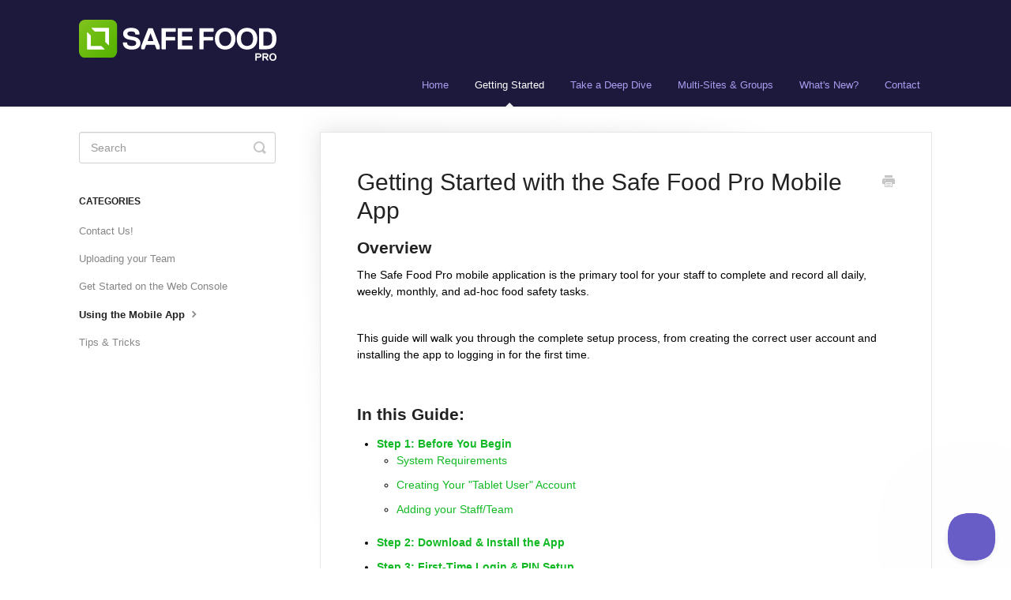

--- FILE ---
content_type: text/html; charset=utf-8
request_url: https://support.safefoodpro.com/article/417-download-and-setup-the-mobile-application
body_size: 6116
content:


<!DOCTYPE html>
<html>
    
<head>
    <meta charset="utf-8"/>
    <title>Getting Started with the Safe Food Pro Mobile App - Safe Food Pro - Global Support Portal</title>
    <meta name="viewport" content="width=device-width, maximum-scale=1"/>
    <meta name="apple-mobile-web-app-capable" content="yes"/>
    <meta name="format-detection" content="telephone=no">
    <meta name="description" content="Overview The Safe Food Pro mobile application is the primary tool for your staff to complete and record all daily, weekly, monthly, and ad-hoc food safety tasks"/>
    <meta name="author" content="Comply Pro Limited"/>
    <link rel="canonical" href="https://support.safefoodpro.com/article/417-download-and-setup-the-mobile-application"/>
    
        
   
            <meta name="twitter:card" content="summary"/>
            <meta name="twitter:title" content="Getting Started with the Safe Food Pro Mobile App" />
            <meta name="twitter:description" content="Overview The Safe Food Pro mobile application is the primary tool for your staff to complete and record all daily, weekly, monthly, and ad-hoc food safety tasks"/>


    

    
        <link rel="stylesheet" href="//d3eto7onm69fcz.cloudfront.net/assets/stylesheets/launch-1769154604168.css">
    
    <style>
        body { background: #ffffff; }
        .navbar .navbar-inner { background: #1d193d; }
        .navbar .nav li a, 
        .navbar .icon-private-w  { color: #a89ef0; }
        .navbar .brand, 
        .navbar .nav li a:hover, 
        .navbar .nav li a:focus, 
        .navbar .nav .active a, 
        .navbar .nav .active a:hover, 
        .navbar .nav .active a:focus  { color: #ffffff; }
        .navbar a:hover .icon-private-w, 
        .navbar a:focus .icon-private-w, 
        .navbar .active a .icon-private-w, 
        .navbar .active a:hover .icon-private-w, 
        .navbar .active a:focus .icon-private-w { color: #ffffff; }
        #serp-dd .result a:hover,
        #serp-dd .result > li.active,
        #fullArticle strong a,
        #fullArticle a strong,
        .collection a,
        .contentWrapper a,
        .most-pop-articles .popArticles a,
        .most-pop-articles .popArticles a:hover span,
        .category-list .category .article-count,
        .category-list .category:hover .article-count { color: #11b924; }
        #fullArticle, 
        #fullArticle p, 
        #fullArticle ul, 
        #fullArticle ol, 
        #fullArticle li, 
        #fullArticle div, 
        #fullArticle blockquote, 
        #fullArticle dd, 
        #fullArticle table { color:#000000; }
    </style>
    
        <link rel="stylesheet" href="//s3.amazonaws.com/helpscout.net/docs/assets/5b60d0240428631d7a8984d5/attachments/654af6c377469859d4f1c141/safefoodpro.css">
    
    <link rel="apple-touch-icon-precomposed" href="//d33v4339jhl8k0.cloudfront.net/docs/assets/5b60d0240428631d7a8984d5/images/67dc688fd07900089b5b2054/SFP_1200x1200.png">
    <link rel="shortcut icon" type="image/png" href="//d33v4339jhl8k0.cloudfront.net/docs/assets/5b60d0240428631d7a8984d5/images/5e5343b004286364bc95bd84/PNG_SFP-ICON-Green-White-32.png">
    <!--[if lt IE 9]>
    
        <script src="//d3eto7onm69fcz.cloudfront.net/assets/javascripts/html5shiv.min.js"></script>
    
    <![endif]-->
    
        <script type="application/ld+json">
        {"@context":"https://schema.org","@type":"WebSite","url":"https://support.safefoodpro.com","potentialAction":{"@type":"SearchAction","target":"https://support.safefoodpro.com/search?query={query}","query-input":"required name=query"}}
        </script>
    
        <script type="application/ld+json">
        {"@context":"https://schema.org","@type":"BreadcrumbList","itemListElement":[{"@type":"ListItem","position":1,"name":"Safe Food Pro - Global Support Portal","item":"https://support.safefoodpro.com"},{"@type":"ListItem","position":2,"name":"Getting Started","item":"https://support.safefoodpro.com/collection/393-getting-started"},{"@type":"ListItem","position":3,"name":"Getting Started with the Safe Food Pro Mobile App","item":"https://support.safefoodpro.com/article/417-download-and-setup-the-mobile-application"}]}
        </script>
    
    
        <script  src="https://dqlelcgq.safefoodpro.com/script.js"></script>
    
</head>
    
    <body>
        
<header id="mainNav" class="navbar">
    <div class="navbar-inner">
        <div class="container-fluid">
            <a class="brand" href="https://safefoodpro.com">
            
                
                    <img src="//d33v4339jhl8k0.cloudfront.net/docs/assets/5b60d0240428631d7a8984d5/images/67dc692ffb9a227465c053a5/Safe-Food-Pro-Logo-Light.png" alt="Safe Food Pro - Global Support Portal" width="360" height="75">
                

            
            </a>
            
                <button type="button" class="btn btn-navbar" data-toggle="collapse" data-target=".nav-collapse">
                    <span class="sr-only">Toggle Navigation</span>
                    <span class="icon-bar"></span>
                    <span class="icon-bar"></span>
                    <span class="icon-bar"></span>
                </button>
            
            <div class="nav-collapse collapse">
                <nav role="navigation"><!-- added for accessibility -->
                <ul class="nav">
                    
                        <li id="home"><a href="/">Home <b class="caret"></b></a></li>
                    
                    
                        
                            <li  class="active"  id="getting-started"><a href="/collection/393-getting-started">Getting Started  <b class="caret"></b></a></li>
                        
                            <li  id="take-a-deep-dive"><a href="/collection/783-take-a-deep-dive">Take a Deep Dive  <b class="caret"></b></a></li>
                        
                            <li  id="multi-sites-groups"><a href="/collection/825-multi-sites-groups">Multi-Sites &amp; Groups  <b class="caret"></b></a></li>
                        
                            <li  id="whats-new"><a href="/collection/942-whats-new">What&#x27;s New?  <b class="caret"></b></a></li>
                        
                    
                    
                        <li id="contact"><a href="#" class="contactUs" onclick="window.Beacon('open')">Contact</a></li>
                        <li id="contactMobile"><a href="#" class="contactUs" onclick="window.Beacon('open')">Contact</a></li>
                    
                </ul>
                </nav>
            </div><!--/.nav-collapse -->
        </div><!--/container-->
    </div><!--/navbar-inner-->
</header>
        <section id="contentArea" class="container-fluid">
            <div class="row-fluid">
                <section id="main-content" class="span9">
                    <div class="contentWrapper withRelated">
                        
    
    <article id="fullArticle">
        <h1 class="title">Getting Started with the Safe Food Pro Mobile App</h1>
    
        <a href="javascript:window.print()" class="printArticle" title="Print this article" aria-label="Print this Article"><i class="icon-print"></i></a>
        <h3 id="Overview-sjqmm"><b>Overview</b></h3>
<p>The Safe Food Pro mobile application is the primary tool for your staff to complete and record all daily, weekly, monthly, and ad-hoc food safety tasks.</p><br>
<p>This guide will walk you through the complete setup process, from creating the correct user account and installing the app to logging in for the first time.</p><br>
<h3 id="In-this-Guide-R9xLi"><b>In this Guide:</b></h3>
<ul>
 <li><a href="#Step-1-Before-You-Begin-Crucial-Prerequisite-6HhDQ"><b>Step 1: Before You Begin </b></a>
  <ul>
   <li><a href="#System-Requirements-XucTy">System Requirements</a></li>
   <li><a href="#Creating-Your-Tablet-User-Account-t9Ngw">Creating Your "Tablet User" Account</a></li>
   <li><a href="#-KoQBk">Adding your Staff/Team</a></li>
  </ul></li>
 <li><a href="#Step-2-Download--Install-the-App-A3EMg"><b>Step 2: Download &amp; Install the App</b></a></li>
 <li><a href="#Step-3-First-Time-Login--PIN-Setup-5YpST"><b>Step 3: First-Time Login &amp; PIN Setup</b></a></li>
 <li><a href="#Step-4-A-Quick-Tour-of-the-App-Interface-tL617"><b>Step 4: A Quick Tour of the App Interface</b></a></li>
 <li><a href="#Step-5-Next-Steps---Onboarding-Your-Team-jhoGQ"><b>Step 5: Next Steps - Onboarding Your Team</b></a></li>
</ul>
<hr role="separator"><br>
<h3 id="Step-1-Before-You-Begin-Crucial-Prerequisite-6HhDQ"><b>Step 1: Before You Begin</b></h3>
<p>Before downloading the app, you must create a specific user account in the Admin Console for the mobile app to use.</p><br>
<h4 id="System-Requirements-XucTy"><b>System Requirements</b></h4>
<p>To run the app, your devices must meet the following minimum requirements:</p>
<ul>
 <li><b>Apple iOS:</b>&nbsp;16.4</li>
 <li><b>Android:</b>&nbsp;8</li>
</ul><br>
<h4 id="Creating-Your-Tablet-User-Account-t9Ngw"><b>Creating Your "Tablet User" Login</b></h4>
<p>For security and accountability, you must create a dedicated&nbsp;<b>"Tablet User"</b>&nbsp;account for logging into your device.</p>
<div class="callout-green">
 <blockquote>
  <p><b>Best Practice:</b>&nbsp;<b>Do not use your Administrator account on the mobile app.</b>&nbsp;The Administrator account has full access to your business settings. A "Tablet User" is restricted to app-only functions, which is more secure for daily staff use.</p>
 </blockquote>
</div>
<ol>
 <li>Log in to your&nbsp;<b>Safe Food Pro Admin Console</b>&nbsp;(on a computer).</li>
 <li>Navigate to the&nbsp;<b>Staff &amp; Users</b>&nbsp;section in the left-hand menu.</li>
 <li>Click the&nbsp;<b>green 'Add' icon</b>&nbsp;(<code class="inline-code">+</code> &nbsp;) to add a new user.</li>
 <li>Select "Add User with Login"</li>
 <li>Fill in the user's details (e.g., "Main Kitchen Tablet" as the first name, "tablet@yourcafe.com" as the email).</li>
 <li>Create and confirm a secure password for this account.</li>
 <li>From the&nbsp;<b>Role</b>&nbsp;dropdown menu, select&nbsp;<b>Tablet</b>.</li>
 <li>Click&nbsp;<b>Save</b>.</li>
</ol>
<p>You will now use these new login credentials for the mobile app.</p><br><br>
<h3 id="-KoQBk">Create your Staff Records</h3>
<p>It's vital that everyone who will be completing forms has their own Staff Record. This allows to complete a form, and for you to track <i>who</i> is completing forms.</p><br>
<p><b>To Create Staff Records: </b></p>
<ol>
 <li>Log into your <b>Admin Console </b></li>
 <li>Navigate to <b>Staff &amp; Users</b></li>
 <li>Click the Green Add icon</li>
 <li>Select "Add Team Member"</li>
 <li>Input their First and Last name</li>
 <li>Set them up with a 4 Digit PIN (they will use this to verify it is <i>them</i> completing a form)</li>
 <li>SAVE</li>
</ol>
<hr role="separator"><br>
<h3 id="Step-2-Download--Install-the-App-A3EMg"><b>Step 2: Download &amp; Install the App</b></h3><br>
<p>On the tablet or smartphone that staff will use, follow these steps:</p>
<ol>
 <li>Open the&nbsp;<b>Apple App Store</b>&nbsp;(for iOS) or&nbsp;<b>Google Play Store</b>&nbsp;(for Android).</li>
 <li>In the search bar, type&nbsp;<code class="inline-code">Safe Food Pro</code> &nbsp;&nbsp;(or&nbsp;<code class="inline-code">safefoodpro</code> &nbsp;).</li>
 <li>Tap the Safe Food Pro icon and follow the prompts to install the application.</li>
</ol>
<p><img src="//d33v4339jhl8k0.cloudfront.net/docs/assets/5b60d0240428631d7a8984d5/images/690bbe3a7918450982db9a97/file-NP3C5UMbs6.png" style="width: 399px; "></p><br>
<hr role="separator"><br>
<h3 id="Step-3-First-Time-Login--PIN-Setup-5YpST"><b>Step 3: First-Time Login &amp; PIN Setup</b></h3><br>
<p>Once installed, open the application to complete the final setup.</p>
<ol>
 <li><b>Log In:</b>&nbsp;On the app's login page, enter the&nbsp;<b>email and password</b>&nbsp;for the "Tablet User" account you created in Step 1.</li>
 <li><b>Set 4-Digit PIN:</b>&nbsp;You will be prompted to create a 4-digit PIN.</li>
 <li><b>Capture Signature:</b>&nbsp;You may also be prompted to save a signature.</li>
</ol>
<p>After saving your PIN, you will be taken to the main dashboard of the app.</p>
<hr role="separator"><br>
<h3 id="Step-4-A-Quick-Tour-of-the-App-Interface-tL617"><b>Step 4: A Quick Tour of the App Interface</b></h3><br>
<p>The app is organized to make daily tasks simple.</p><br>
<ul>
 <li><b>Scheduled Forms (Bottom Tabs):</b>
  <ul>
   <li><b>Today:</b>&nbsp;Shows all forms scheduled for the current day.</li>
   <li><b>This Week:</b>&nbsp;Shows all forms scheduled for the current week.</li>
   <li><b>This Month:</b>&nbsp;Shows all forms scheduled for the current month.</li>
  </ul></li>
</ul>
<p><img src="//d33v4339jhl8k0.cloudfront.net/docs/assets/5b60d0240428631d7a8984d5/images/690bbae67918450982db9a7f/file-fR3Rz0uHSD.png" style="width: 436px; "></p>
<ul>
 <li><b>Ad-Hoc Forms (Green 'Plus' Button):</b>
  <ul>
   <li>Tap the&nbsp;<b>green 'plus' icon</b>&nbsp;(<code class="inline-code">+</code> &nbsp;) at the bottom of the screen to access your Ad-Hoc forms.</li>
   <li>These are forms that are not on a schedule and can be completed at any time, as often as needed (e.g.,&nbsp;<code class="inline-code">Staff Training</code> &nbsp;,&nbsp;<code class="inline-code">Troubleshooting</code> &nbsp;,&nbsp;<code class="inline-code">Maintenance</code> ).</li>
  </ul></li>
</ul>
<p><img src="//d33v4339jhl8k0.cloudfront.net/docs/assets/5b60d0240428631d7a8984d5/images/690bbd45a289885bbf49f69c/file-MUy8hLSQLx.gif" style="width: 517px; "></p><br>
<ul>
 <li><b>View Completed Forms (Menu):</b>
  <ul>
   <li>Tap the&nbsp;<b>three-line menu icon</b>&nbsp;(<code class="inline-code">☰</code> &nbsp;) in the top-left corner.</li>
   <li>Select&nbsp;<b>Saved Forms</b>&nbsp;to view a list of all forms that have been completed on that device.</li>
  </ul></li>
</ul>
<p><img src="//d33v4339jhl8k0.cloudfront.net/docs/assets/5b60d0240428631d7a8984d5/images/690bbcf31fc20b0e46080438/file-P1WZBe9sCp.gif" style="width: 446px; "></p><br>
<hr role="separator"><br>
<h3 id="Step-5-Next-Steps---Onboarding-Your-Team-jhoGQ"><b>Step 5: Next Steps - Onboarding Your Team</b></h3><br>
<p>Your app is now ready for use. The next step is to train your staff.</p>
<ul>
 <li><b>Staff Training Forms:</b>&nbsp;A great first step is to complete the&nbsp;<code class="inline-code">Induction Training</code> &nbsp;&nbsp;ad-hoc form (found under the green&nbsp;<code class="inline-code">+</code> &nbsp;&nbsp;button) with each staff member.</li>
 <li><b>Staff User Accounts:</b>&nbsp;If you want individual staff members to sign off forms with their&nbsp;<i>own</i>&nbsp;PINs, you can create "Staff" records for them in the web console (similar to Step 1).</li>
</ul>
    </article>
    

    <section class="articleFoot">
    
        <i class="icon-contact"></i>
        <p class="help">Still need help?
            <a id="sbContact" href="#" class="contactUs" onclick="window.Beacon('open')">Contact Us</a>
            <a id="sbContactMobile" href="#" class="contactUs" onclick="window.Beacon('open')">Contact Us</a>
        </p>
    

    <time class="lu" datetime=2025-11-05 >Last updated on November 5, 2025</time>
    </section>

                    </div><!--/contentWrapper-->
                    
                        <section class="related">
                            <h3>Related Articles</h3>
                            <ul>
                                
                                    <li><a href="/article/410-setting-up-safe-food-pro"><i class="icon-article-doc"></i><span>Set up your Safe Food Pro Account</span></a></li>
                                
                                    <li><a href="/article/474-completing-a-form-in-my-diary"><i class="icon-article-doc"></i><span>Filling in Forms on the App</span></a></li>
                                
                                    <li><a href="/article/488-resetting-your-password"><i class="icon-article-doc"></i><span>Resetting your Password</span></a></li>
                                
                            </ul>
                        </section>
                    
                </section><!--/content-->
                <aside id="sidebar" class="span3">
                 

<form action="/search" method="GET" id="searchBar" class="sm" autocomplete="off">
    
                    <input type="hidden" name="collectionId" value="5de988372c7d3a7e9ae4cb8b"/>
                    <input type="text" name="query" title="search-query" class="search-query" placeholder="Search" value="" aria-label="Search" />
                    <button type="submit">
                        <span class="sr-only">Toggle Search</span>
                        <i class="icon-search"></i>
                    </button>
                    <div id="serp-dd" style="display: none;" class="sb">
                        <ul class="result">
                        </ul>
                    </div>
                
</form>

                
                    <h3>Categories</h3>
                    <ul class="nav nav-list">
                    
                        
                            <li ><a href="/category/945-contact-us">Contact Us!  <i class="icon-arrow"></i></a></li>
                        
                    
                        
                            <li ><a href="/category/1127-uploading-your-team">Uploading your Team  <i class="icon-arrow"></i></a></li>
                        
                    
                        
                            <li ><a href="/category/396-setting-up-safe-food-pro">Get  Started on the Web Console  <i class="icon-arrow"></i></a></li>
                        
                    
                        
                            <li  class="active" ><a href="/category/406-filling-in-your-food-diary">Using the Mobile App  <i class="icon-arrow"></i></a></li>
                        
                    
                        
                            <li ><a href="/category/946-tips-tricks">Tips &amp; Tricks  <i class="icon-arrow"></i></a></li>
                        
                    
                    </ul>
                
                </aside><!--/span-->
            </div><!--/row-->
            <div id="noResults" style="display:none;">No results found</div>
            <footer>
                

<p>&copy;
    
        <a href="https://safefoodpro.com">Comply Pro Limited</a>
    
    2026. <span>Powered by <a rel="nofollow noopener noreferrer" href="https://www.helpscout.com/docs-refer/?co=Comply+Pro+Limited&utm_source=docs&utm_medium=footerlink&utm_campaign=Docs+Branding" target="_blank">Help Scout</a></span>
    
        
    
</p>

            </footer>
        </section><!--/.fluid-container-->
        
            

<script id="beaconLoader" type="text/javascript">!function(e,t,n){function a(){var e=t.getElementsByTagName("script")[0],n=t.createElement("script");n.type="text/javascript",n.async=!0,n.src="https://beacon-v2.helpscout.net",e.parentNode.insertBefore(n,e)}if(e.Beacon=n=function(t,n,a){e.Beacon.readyQueue.push({method:t,options:n,data:a})},n.readyQueue=[],"complete"===t.readyState)return a();e.attachEvent?e.attachEvent("onload",a):e.addEventListener("load",a,!1)}(window,document,window.Beacon||function(){});</script>
<script type="text/javascript">window.Beacon('init', 'd1833e50-28c8-40e8-81c7-c002877e5524')</script>

<script type="text/javascript">
    function hashChanged() {
        var hash = window.location.hash.substring(1); 
        if (hash === 'contact') {
            window.Beacon('open')
        }
    }

    if (window.location.hash) {
        hashChanged()
    }

    window.onhashchange = function () {
        hashChanged()
    }

    window.addEventListener('hashchange', hashChanged, false);

</script>

        
        
    <script src="//d3eto7onm69fcz.cloudfront.net/assets/javascripts/app4.min.js"></script>

<script>
// keep iOS links from opening safari
if(("standalone" in window.navigator) && window.navigator.standalone){
// If you want to prevent remote links in standalone web apps opening Mobile Safari, change 'remotes' to true
var noddy, remotes = false;
document.addEventListener('click', function(event) {
noddy = event.target;
while(noddy.nodeName !== "A" && noddy.nodeName !== "HTML") {
noddy = noddy.parentNode;
}

if('href' in noddy && noddy.href.indexOf('http') !== -1 && (noddy.href.indexOf(document.location.host) !== -1 || remotes)){
event.preventDefault();
document.location.href = noddy.href;
}

},false);
}
</script>
        
    </body>
</html>




--- FILE ---
content_type: text/css
request_url: https://s3.amazonaws.com/helpscout.net/docs/assets/5b60d0240428631d7a8984d5/attachments/654af6c377469859d4f1c141/safefoodpro.css
body_size: 11875
content:
.collection-category h2 {
    font-weight: 500;
    margin: 0 0 20px;
    text-align: left;
    padding-left: 0%;
    font-family: "Open Sans", sans-serif;
    /* text-transform: uppercase; */
    color: #7e8287;
    font-size: 22px;
    letter-spacing: 1px;
}

.category-list .category p {
    color: #7e8287;
    font-family: "Open Sans", sans-serif;
    font-weight: 100;
    font-size: 15px;
    letter-spacing: 0.25px;
}

.category-list .category {
    background-color: #fff;
    background-position: top 20px center !important;
    background-repeat: no-repeat !important;
    background-size: 100px auto !important;
    box-shadow: 0 7px 4px -5px rgba(0, 0, 0, 0.05);
    box-sizing: border-box;
    min-height: 183px;
    padding: 120px 20px 15px;
    position: relative;
    width: 31.5%;
    transition: all 0.2s;
}

.category-list .category:hover {
    text-decoration: none;
    background: #f7f7f9;
}

.collection-category .category-list {
    margin: 0 0 4em;
    text-align: left;
}

#searchBar button {
    background: #7fc242;
    border-color: transparent;
    color: #fff;
}

#mainNav .brand {
    display: inline-block;
    text-indent: -9000px;
    width: 230px;
    margin-top: 25px;
    margin-bottom: 20px;
    background: url(https://uploads-ssl.webflow.com/637aa8bc2d5cf8408b22ea86/654af016bf9fd02b9fa02593_safefoodpro_logo_light.svg) no-repeat 0 0;
    background-size: 100%;
}

/**
* Getting Started
 */

#category-945 {
    background-image: url(https://uploads-ssl.webflow.com/637aa8bc2d5cf8408b22ea86/65496363790ddd48c69c158f_contactUs.png);
}

#category-396 {
    background-image: url(https://uploads-ssl.webflow.com/637aa8bc2d5cf8408b22ea86/654949ab9c90f631cb9d13d4_getStartedOnWeb.png);
}

#category-406 {
    background-image: url(https://uploads-ssl.webflow.com/637aa8bc2d5cf8408b22ea86/654949ac0f9bcc2ed593451a_usingMobileApp.png);
}

#category-946 {
    background-image: url(https://uploads-ssl.webflow.com/637aa8bc2d5cf8408b22ea86/654949adb6949fe378abfd2f_tipsTricks.png);
}

/**
* Take a Deep Dive
 */

#category-787 {
    background-image: url(https://uploads-ssl.webflow.com/637aa8bc2d5cf8408b22ea86/654949ab2fe052c0d87c0b73_dashboard.png);
}

#category-949 {
    background-image: url(https://uploads-ssl.webflow.com/637aa8bc2d5cf8408b22ea86/654949abe236b168ad5a0c69_equipment.png);
}

#category-947 {
    background-image: url(https://uploads-ssl.webflow.com/637aa8bc2d5cf8408b22ea86/654949ab0cb62e52dea62305_faqs.png);
}

#category-953 {
    background-image: url(https://uploads-ssl.webflow.com/637aa8bc2d5cf8408b22ea86/654949ab36295bb2f06e4e0a_forms.png);
}

#category-952 {
    background-image: url(https://uploads-ssl.webflow.com/637aa8bc2d5cf8408b22ea86/654949acf8cca218124652a9_myBusiness.png);
}

#category-984 {
    background-image: url(https://uploads-ssl.webflow.com/637aa8bc2d5cf8408b22ea86/65496835d04dd0aab10aa01d_preparingForVerifications.png);
}

#category-983 {
    background-image: url(https://uploads-ssl.webflow.com/637aa8bc2d5cf8408b22ea86/654949ab7f5f485e97ae29b9_groupReporting.png);
}

#category-951 {
    background-image: url(https://uploads-ssl.webflow.com/637aa8bc2d5cf8408b22ea86/654949acf8cca218124652ee_resources.png);
}

#category-950 {
    background-image: url(https://uploads-ssl.webflow.com/637aa8bc2d5cf8408b22ea86/654949acfe9459dd96759a54_suppliers.png);
}

#category-948 {
    background-image: url(https://uploads-ssl.webflow.com/637aa8bc2d5cf8408b22ea86/654949aca4ed233dcd9c4c3c_users.png);
}

#category-786 {
    background-image: url(https://uploads-ssl.webflow.com/637aa8bc2d5cf8408b22ea86/654949aba16573fde580232b_correctiveActions.png);
}

#category-788 {
    background-image: url(https://uploads-ssl.webflow.com/637aa8bc2d5cf8408b22ea86/654949ac96730c343f4de567_tempSensors.png);
}

#category-791 {
    background-image: url(https://uploads-ssl.webflow.com/637aa8bc2d5cf8408b22ea86/654949ac96e2ac872ee7a423_webinarsVideos.png);
}

/**
* Multi-Sites & Groups
 */

#category-955 {
    background-image: url(https://uploads-ssl.webflow.com/637aa8bc2d5cf8408b22ea86/654949ab7f5f485e97ae29b9_groupReporting.png);
}

#category-954 {
    background-image: url(https://uploads-ssl.webflow.com/637aa8bc2d5cf8408b22ea86/654949ac5bf7b684fc74a62b_groupSetUp.png);
}

/**
* What's New?
 */

#category-991 {
    background-image: url(https://uploads-ssl.webflow.com/637aa8bc2d5cf8408b22ea86/654968359dccca6bbe6891dc_complianceUpdates.png);
}

#category-992 {
    background-image: url(https://uploads-ssl.webflow.com/637aa8bc2d5cf8408b22ea86/654949ada3ccbf0388c9ebf2_releaseNotes.png);
}


/* Fix for making homepage category gallery go smoothly from 3 to 2 to 1 column */

@media screen and (max-width: 1105px) {
    section.category-list .category {
        width: 48.2%;
    }
}

@media screen and (max-width: 860px) {
    section.category-list .category {
        width: 100%;
    }
}

@media screen and (max-width: 760px) {
    section.category-list .category {
        box-sizing: border-box;
        margin: 0 0 20px;
        padding: 120px 20px 15px;
        width: 100%;
    }
}

/* RESPONSIVE */

@media (min-width: 1000px) {
    .nav-collapse.collapse {
        position:static
    }

    #mainNav .container-fluid {
        position: relative
    }

    .navbar .nav {
        position: absolute;
        right: 0;
        left: auto;
        bottom: 0;
        margin-right: 0
    }
}

@media (max-width: 999px) {
    .navbar {
        margin: 0 -20px
    }

    .navbar .nav {
        position: relative;
        text-align: center
    }

    .navbar .nav li {
        display: block
    }

    .navbar .nav li a {
        line-height: 2em;
        font-size: 14px;
        font-weight: 400
    }

    .navbar .nav li a:hover,.navbar .nav li a:focus {
        color: #fff;
        background: 0 0
    }

    .navbar .nav .active a,.navbar .nav .active a:hover,.navbar .nav .active a:focus {
        color: #fff;
        background: 0 0;
        -webkit-box-shadow: none;
        -moz-box-shadow: none;
        box-shadow: none;
        font-weight: 700
    }

    .navbar .nav .active .caret {
        display: none
    }

    .navbar .btn-navbar {
        position: absolute;
        top: 0;
        right: 10px;
        margin-top: 30px;
        width: 38px;
        height: 28px;
        text-shadow: none;
        border: 0;
        background: 0 0;
        -webkit-box-shadow: none;
        -moz-box-shadow: none;
        box-shadow: none
    }

    .navbar .btn-navbar .icon-bar {
        background: silver
    }

    .navbar .btn-navbar:hover .icon-bar {
        background: #fff
    }

    .navbar .btn-navbar:hover,.navbar .btn-navbar:focus,.navbar .btn-navbar:active {
        outline: 0;
        background: 0 0
    }

    .navbar .brand {
        padding-left: 0
    }



    body {
        padding-top:0
    }

    .navbar-fixed-top,.navbar-fixed-bottom {
        position: static
    }

    .navbar-fixed-top {
        margin-bottom: 18px
    }

    .navbar-fixed-bottom {
        margin-top: 18px
    }

    /*.navbar-fixed-top .navbar-inner,.navbar-fixed-bottom .navbar-inner {*/
    /*    padding: 5px*/
    /*}*/

    .navbar .container {
        width: auto;
        padding: 0
    }

    .navbar .brand {
        margin-left: 20px;
    }

    .nav-collapse {
        clear: both
    }

    .nav-collapse .nav {
        float: none;
        margin: 0 0 9px
    }

    .nav-collapse .nav>li {
        float: none
    }

    .nav-collapse .nav>li>a {
        margin-bottom: 2px
    }

    .nav-collapse .nav>.divider-vertical {
        display: none
    }

    .nav-collapse .nav .nav-header {
        color: #777;
        text-shadow: none
    }

    .nav-collapse .nav>li>a,.nav-collapse .dropdown-menu a {
        padding: 9px 15px;
        font-weight: 700;
        color: #777;
        -webkit-border-radius: 3px;
        -moz-border-radius: 3px;
        border-radius: 3px
    }

    .nav-collapse .btn {
        padding: 4px 10px;
        font-weight: 400;
        -webkit-border-radius: 4px;
        -moz-border-radius: 4px;
        border-radius: 4px
    }

    .nav-collapse .dropdown-menu li+li a {
        margin-bottom: 2px
    }

    .nav-collapse .nav>li>a:hover,.nav-collapse .nav>li>a:focus,.nav-collapse .dropdown-menu a:hover,.nav-collapse .dropdown-menu a:focus {
        background-color: #f2f2f2
    }

    .navbar-inverse .nav-collapse .nav>li>a,.navbar-inverse .nav-collapse .dropdown-menu a {
        color: #999
    }

    .navbar-inverse .nav-collapse .nav>li>a:hover,.navbar-inverse .nav-collapse .nav>li>a:focus,.navbar-inverse .nav-collapse .dropdown-menu a:hover,.navbar-inverse .nav-collapse .dropdown-menu a:focus {
        background-color: #111
    }

    .nav-collapse.in .btn-group {
        margin-top: 5px;
        padding: 0
    }

    .nav-collapse .dropdown-menu {
        position: static;
        top: auto;
        left: auto;
        float: none;
        display: none;
        max-width: none;
        margin: 0 15px;
        padding: 0;
        background-color: transparent;
        border: 0;
        -webkit-border-radius: 0;
        -moz-border-radius: 0;
        border-radius: 0;
        -webkit-box-shadow: none;
        -moz-box-shadow: none;
        box-shadow: none
    }

    .nav-collapse .open>.dropdown-menu {
        display: block
    }

    .nav-collapse .dropdown-menu:before,.nav-collapse .dropdown-menu:after {
        display: none
    }

    .nav-collapse .dropdown-menu .divider {
        display: none
    }

    .nav-collapse .nav>li>.dropdown-menu:before,.nav-collapse .nav>li>.dropdown-menu:after {
        display: none
    }

    .nav-collapse .navbar-form,.nav-collapse .navbar-search {
        float: none;
        padding: 9px 15px;
        margin: 9px 0;
        border-top: 1px solid #f2f2f2;
        border-bottom: 1px solid #f2f2f2;
        -webkit-box-shadow: inset 0 1px 0 rgba(255,255,255,.1),0 1px 0 rgba(255,255,255,.1);
        -moz-box-shadow: inset 0 1px 0 rgba(255,255,255,.1),0 1px 0 rgba(255,255,255,.1);
        box-shadow: inset 0 1px 0 rgba(255,255,255,.1),0 1px 0 rgba(255,255,255,.1)
    }

    .navbar-inverse .nav-collapse .navbar-form,.navbar-inverse .nav-collapse .navbar-search {
        border-top-color: #111;
        border-bottom-color: #111
    }

    .navbar .nav-collapse .nav.pull-right {
        float: none;
        margin-left: 0
    }

    .nav-collapse,.nav-collapse.collapse {
        overflow: hidden;
        height: 0
    }

    .navbar .btn-navbar {
        display: block
    }

    /*.navbar-static .navbar-inner {*/
    /*    padding-left: 10px;*/
    /*    padding-right: 10px*/
    /*}*/



}


@media (max-width: 480px) {
    #searchBar button {
        color: transparent;
        text-shadow: 0;
        background: transparent;
        border-radius: 0 5px 5px 0;
        border: 0;
        font-size: 18px;
        padding: 0 1.5em;
        height: 50px;
        position: absolute;
    }

    #searchBar button .icon-search {
        display: block;
        text-shadow: none;
        margin-top: 15px;
    }

    #searchBar button:hover .icon-search:hover {
        display: block;
        text-shadow: none;
        margin-top: 15px;
        background-color: transparent;
    }
}

@media (max-width: 480px) {
    #fullArticle .title, .contentWrapper h1 {
        font-size: 24px;
    }

    #fullArticle h2 {
        font-size: 20px;
    }
}


--- FILE ---
content_type: image/svg+xml
request_url: https://uploads-ssl.webflow.com/637aa8bc2d5cf8408b22ea86/654af016bf9fd02b9fa02593_safefoodpro_logo_light.svg
body_size: 1597
content:
<?xml version="1.0" encoding="UTF-8"?>
<svg id="Layer_2" data-name="Layer 2" xmlns="http://www.w3.org/2000/svg" xmlns:xlink="http://www.w3.org/1999/xlink" viewBox="0 0 940.24 196.1">
  <defs>
    <style>
      .cls-1 {
        fill: url(#New_Gradient_Swatch);
      }

      .cls-1, .cls-2 {
        stroke-width: 0px;
      }

      .cls-2 {
        fill: #fff;
      }
    </style>
    <linearGradient id="New_Gradient_Swatch" data-name="New Gradient Swatch" x1="8.24" y1="8.24" x2="173.05" y2="173.05" gradientUnits="userSpaceOnUse">
      <stop offset="0" stop-color="#7fc31c"/>
      <stop offset="1" stop-color="#55b200"/>
    </linearGradient>
  </defs>
  <g id="Layer_1-2" data-name="Layer 1">
    <g>
      <g>
        <g>
          <path class="cls-2" d="m250.73,142.64c-28.88,0-41.88-14.44-41.88-33.22l1.45-1.45h17.33l1.45,1.45c0,10.11,5.78,15.89,23.11,15.89,12.99,0,20.22-4.33,20.22-12.99,0-10.11-5.78-13-25.99-15.89-20.22-2.89-36.11-10.11-36.11-30.33,0-14.44,11.55-27.44,38.99-27.44s38.99,13,38.99,30.33l-1.45,1.45h-17.33l-1.44-1.45c0-8.66-4.34-12.99-20.22-12.99-12.99,0-17.33,4.33-17.33,10.11,0,8.66,5.78,11.55,25.99,14.44,20.22,2.89,36.11,11.55,36.11,31.77,0,15.89-11.55,30.33-41.88,30.33h0Z"/>
          <path class="cls-2" d="m383.2,141.2h-12.99l-1.45-1.45-7.22-18.77-2.89-1.45h-36.11l-2.89,1.45-7.22,18.77-1.45,1.45h-13l-1.44-1.45v-14.44l33.21-83.76,1.45-1.45h18.78l1.44,1.45,33.22,83.76v14.44l-1.45,1.45h.01Zm-41.88-75.1h-1.45l-12.99,34.66,1.45,1.45h24.55l1.45-1.45-12.99-34.66h0Z"/>
          <path class="cls-2" d="m459.74,57.44h-44.77l-1.45,1.45v21.67l1.45,1.45h41.88l1.45,1.45v14.44l-1.45,1.44h-41.88l-1.45,1.45v38.99l-1.45,1.45h-17.33l-1.44-1.45V41.55l1.44-1.45h64.99l1.45,1.45v14.44l-1.45,1.45h0Z"/>
          <path class="cls-2" d="m539.57,141.2h-67.88l-1.45-1.45V41.55l1.45-1.45h67.88l1.44,1.45v14.44l-1.44,1.45h-47.66l-1.45,1.45v20.22l1.45,1.45h44.77l1.45,1.45v14.44l-1.45,1.45h-44.77l-1.45,1.44v23.11l1.45,1.45h47.66l1.44,1.45v14.44l-1.44,1.45v-.02h0Z"/>
        </g>
        <g>
          <path class="cls-2" d="m639.85,57.44h-44.77l-1.45,1.45v21.67l1.45,1.45h41.88l1.45,1.44v14.44l-1.45,1.44h-41.88l-1.45,1.45v38.99l-1.45,1.45h-17.33l-1.45-1.45V41.55l1.45-1.45h64.99l1.45,1.45v14.44l-1.45,1.45h0Z"/>
          <path class="cls-2" d="m696.18,142.64c-30.33,0-49.1-21.67-49.1-51.99s18.78-51.99,49.1-51.99,49.1,21.67,49.1,51.99-18.78,51.99-49.1,51.99h0Zm0-86.65c-18.78,0-28.88,14.44-28.88,34.66s10.11,34.66,28.88,34.66,28.88-14.44,28.88-34.66-10.11-34.66-28.88-34.66Z"/>
          <path class="cls-2" d="m800.16,142.64c-30.33,0-49.1-21.67-49.1-51.99s18.78-51.99,49.1-51.99,49.1,21.67,49.1,51.99-18.77,51.99-49.1,51.99Zm0-86.65c-18.78,0-28.88,14.44-28.88,34.66s10.11,34.66,28.88,34.66,28.88-14.44,28.88-34.66-10.11-34.66-28.88-34.66Z"/>
          <path class="cls-2" d="m891.14,141.2h-31.77l-1.45-1.45V41.55l1.45-1.45h31.77c36.11,0,49.1,18.78,49.1,50.55s-12.99,50.55-49.1,50.55Zm1.45-83.76h-12.99l-1.45,1.45v63.54l1.45,1.45h12.99c20.22,0,27.44-10.11,27.44-33.21s-7.22-33.22-27.44-33.22h0Z"/>
        </g>
      </g>
      <rect class="cls-1" width="181.29" height="181.29" rx="28.15" ry="28.15"/>
      <g>
        <polygon class="cls-2" points="106.43 125.5 105.55 125.14 56.15 125.14 56.15 75.74 55.79 74.86 40.77 59.84 38.66 60.72 38.66 126.38 38.66 138.54 38.66 141.39 39.9 142.63 120.57 142.63 121.45 140.52 106.43 125.5"/>
        <polygon class="cls-2" points="74.86 55.79 75.74 56.15 125.14 56.15 125.14 105.56 125.5 106.43 140.52 121.45 142.63 120.58 142.63 54.92 142.63 42.75 142.63 39.9 141.4 38.66 60.72 38.66 59.84 40.77 74.86 55.79"/>
      </g>
      <g>
        <path class="cls-2" d="m861.64,171.07c0-1.73-.46-2.92-1.38-3.55s-2.13-.95-3.63-.95h-9.51l-.5.5v8.01l.5.5h9.51c.73,0,1.41-.07,2.02-.2.62-.13,1.15-.38,1.6-.73s.79-.82,1.02-1.4c.23-.58.35-1.31.35-2.18m7.01,0c0,1.77-.3,3.3-.9,4.61-.6,1.3-1.43,2.4-2.48,3.28s-2.32,1.55-3.8,1.98-3.09.65-4.83.65h-9.51l-.5.5v13.01l-.5.5h-6.01l-.5-.5v-34.03l.5-.5h16.52c1.73,0,3.35.22,4.83.65s2.75,1.09,3.8,1.98c1.05.88,1.88,1.99,2.48,3.3.6,1.32.9,2.85.9,4.58"/>
        <path class="cls-2" d="m895.19,171.07c0-1.73-.46-2.92-1.38-3.55s-2.13-.95-3.63-.95h-9.51l-.5.5v8.01l.5.5h9.51c.73,0,1.41-.07,2.02-.2.62-.13,1.15-.38,1.6-.73.45-.35.79-.82,1.02-1.4.23-.58.35-1.31.35-2.18m7.01,0c0,1.37-.2,2.61-.6,3.73s-.95,2.1-1.65,2.95-1.5,1.56-2.4,2.13-1.85.97-2.85,1.2v.5l6.51,8.51v5l-.5.5h-3l-1-.5-10.01-13.01-1-.5h-5l-.5.5v13.01l-.5.5h-6.01l-.5-.5v-34.03l.5-.5h16.52c1.73,0,3.35.22,4.83.65s2.76,1.09,3.8,1.98c1.05.88,1.88,1.99,2.48,3.3.6,1.32.9,2.85.9,4.58"/>
        <path class="cls-2" d="m933.23,178.07c0-1.73-.22-3.35-.65-4.83-.43-1.48-1.07-2.76-1.93-3.8-.85-1.05-1.9-1.88-3.13-2.48-1.24-.6-2.67-.9-4.3-.9s-3.07.3-4.3.9c-1.24.6-2.28,1.43-3.13,2.48s-1.49,2.32-1.93,3.8c-.43,1.48-.65,3.09-.65,4.83s.21,3.39.65,4.85c.43,1.47,1.08,2.73,1.93,3.78s1.9,1.88,3.13,2.48c1.23.6,2.67.9,4.3.9s3.07-.3,4.3-.9c1.23-.6,2.28-1.43,3.13-2.48s1.5-2.31,1.93-3.78.65-3.09.65-4.85m7.01,0c0,2.64-.39,5.06-1.18,7.26s-1.91,4.11-3.38,5.71-3.25,2.85-5.35,3.73c-2.1.88-4.47,1.33-7.11,1.33s-5-.44-7.11-1.33c-2.1-.88-3.89-2.13-5.35-3.73s-2.6-3.5-3.38-5.71c-.78-2.2-1.18-4.62-1.18-7.26s.39-5.06,1.18-7.26,1.91-4.11,3.38-5.71,3.25-2.85,5.35-3.73,4.47-1.33,7.11-1.33,5,.44,7.11,1.33c2.1.88,3.89,2.13,5.35,3.73s2.59,3.5,3.38,5.71c.78,2.2,1.18,4.62,1.18,7.26"/>
      </g>
    </g>
  </g>
</svg>